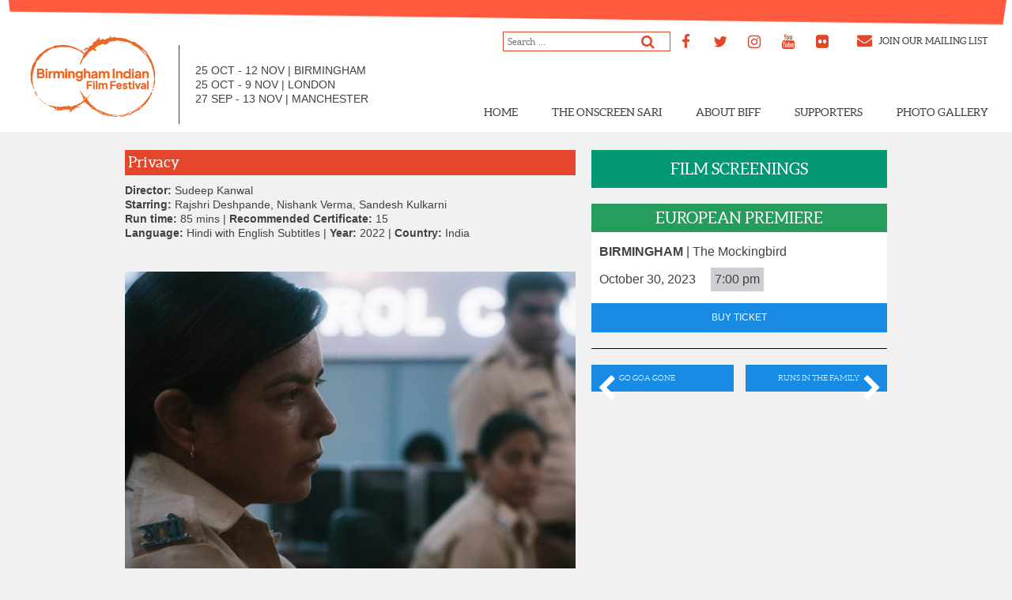

--- FILE ---
content_type: text/html; charset=UTF-8
request_url: https://birminghamindianfilmfestival.co.uk/privacy/
body_size: 43844
content:
<!DOCTYPE html>
<html lang="en-GB" class="no-js">
<head>
	<meta charset="UTF-8">
	<meta name="viewport" content="width=device-width">
	<link rel="profile" href="http://gmpg.org/xfn/11">
	<link rel="pingback" href="https://birminghamindianfilmfestival.co.uk/xmlrpc.php">
	
	<script src="//use.fontawesome.com/bd58d1bd41.js" type="text/javascript"></script>
	
	<link rel="stylesheet" href="https://maxcdn.bootstrapcdn.com/bootstrap/3.3.1/css/bootstrap.min.css">
	<link rel="stylesheet" href="https://unpkg.com/purecss@0.6.2/build/pure-min.css" integrity="sha384-UQiGfs9ICog+LwheBSRCt1o5cbyKIHbwjWscjemyBMT9YCUMZffs6UqUTd0hObXD" crossorigin="anonymous">
	<!--[if lte IE 8]>
	    <link rel="stylesheet" href="https://unpkg.com/purecss@0.6.2/build/grids-responsive-old-ie-min.css">
	<![endif]-->
	<!--[if gt IE 8]><!-->
	    <link rel="stylesheet" href="https://unpkg.com/purecss@0.6.2/build/grids-responsive-min.css">
	<!--<![endif]-->

	<!-- Animate.css library -->
	<link rel="stylesheet" href="https://cdnjs.cloudflare.com/ajax/libs/animate.css/3.5.2/animate.min.css">
	
	<link rel="stylesheet" type="text/css" media="all" href="https://birminghamindianfilmfestival.co.uk/wp-content/themes/londonindianfilmfestival/css/jquery.lightbox-0.5.css">
	
	<script>(function(html){html.className = html.className.replace(/\bno-js\b/,'js')})(document.documentElement);</script>
<meta name='robots' content='index, follow, max-image-preview:large, max-snippet:-1, max-video-preview:-1' />

	<!-- This site is optimized with the Yoast SEO plugin v21.3 - https://yoast.com/wordpress/plugins/seo/ -->
	<title>Privacy - Birmingham Indian Film Festival</title>
	<link rel="canonical" href="https://birminghamindianfilmfestival.co.uk/privacy/" />
	<meta property="og:locale" content="en_GB" />
	<meta property="og:type" content="article" />
	<meta property="og:title" content="Privacy - Birmingham Indian Film Festival" />
	<meta property="og:url" content="https://birminghamindianfilmfestival.co.uk/privacy/" />
	<meta property="og:site_name" content="Birmingham Indian Film Festival" />
	<meta property="article:published_time" content="2023-10-01T20:42:13+00:00" />
	<meta property="article:modified_time" content="2024-05-10T11:43:46+00:00" />
	<meta property="og:image" content="https://birminghamindianfilmfestival.co.uk/wp-content/uploads/2023/05/4.png" />
	<meta property="og:image:width" content="500" />
	<meta property="og:image:height" content="500" />
	<meta property="og:image:type" content="image/png" />
	<meta name="author" content="bhaskar choudhury" />
	<meta name="twitter:card" content="summary_large_image" />
	<meta name="twitter:label1" content="Written by" />
	<meta name="twitter:data1" content="bhaskar choudhury" />
	<script type="application/ld+json" class="yoast-schema-graph">{"@context":"https://schema.org","@graph":[{"@type":"Article","@id":"https://birminghamindianfilmfestival.co.uk/privacy/#article","isPartOf":{"@id":"https://birminghamindianfilmfestival.co.uk/privacy/"},"author":{"name":"bhaskar choudhury","@id":"https://birminghamindianfilmfestival.co.uk/#/schema/person/0647400f4dd75510f9fe9c846d52eca6"},"headline":"Privacy","datePublished":"2023-10-01T20:42:13+00:00","dateModified":"2024-05-10T11:43:46+00:00","mainEntityOfPage":{"@id":"https://birminghamindianfilmfestival.co.uk/privacy/"},"wordCount":1,"commentCount":0,"publisher":{"@id":"https://birminghamindianfilmfestival.co.uk/#organization"},"articleSection":["Film Archive"],"inLanguage":"en-GB","potentialAction":[{"@type":"CommentAction","name":"Comment","target":["https://birminghamindianfilmfestival.co.uk/privacy/#respond"]}]},{"@type":"WebPage","@id":"https://birminghamindianfilmfestival.co.uk/privacy/","url":"https://birminghamindianfilmfestival.co.uk/privacy/","name":"Privacy - Birmingham Indian Film Festival","isPartOf":{"@id":"https://birminghamindianfilmfestival.co.uk/#website"},"datePublished":"2023-10-01T20:42:13+00:00","dateModified":"2024-05-10T11:43:46+00:00","breadcrumb":{"@id":"https://birminghamindianfilmfestival.co.uk/privacy/#breadcrumb"},"inLanguage":"en-GB","potentialAction":[{"@type":"ReadAction","target":["https://birminghamindianfilmfestival.co.uk/privacy/"]}]},{"@type":"BreadcrumbList","@id":"https://birminghamindianfilmfestival.co.uk/privacy/#breadcrumb","itemListElement":[{"@type":"ListItem","position":1,"name":"Home","item":"https://birminghamindianfilmfestival.co.uk/"},{"@type":"ListItem","position":2,"name":"Privacy"}]},{"@type":"WebSite","@id":"https://birminghamindianfilmfestival.co.uk/#website","url":"https://birminghamindianfilmfestival.co.uk/","name":"Birmingham Indian Film Festival","description":"A Summer of South Asian independent cinema","publisher":{"@id":"https://birminghamindianfilmfestival.co.uk/#organization"},"potentialAction":[{"@type":"SearchAction","target":{"@type":"EntryPoint","urlTemplate":"https://birminghamindianfilmfestival.co.uk/?s={search_term_string}"},"query-input":"required name=search_term_string"}],"inLanguage":"en-GB"},{"@type":"Organization","@id":"https://birminghamindianfilmfestival.co.uk/#organization","name":"London Indian Film Festival","url":"https://birminghamindianfilmfestival.co.uk/","logo":{"@type":"ImageObject","inLanguage":"en-GB","@id":"https://birminghamindianfilmfestival.co.uk/#/schema/logo/image/","url":"https://birminghamindianfilmfestival.co.uk/wp-content/uploads/2023/05/4.png","contentUrl":"https://birminghamindianfilmfestival.co.uk/wp-content/uploads/2023/05/4.png","width":500,"height":500,"caption":"London Indian Film Festival"},"image":{"@id":"https://birminghamindianfilmfestival.co.uk/#/schema/logo/image/"}},{"@type":"Person","@id":"https://birminghamindianfilmfestival.co.uk/#/schema/person/0647400f4dd75510f9fe9c846d52eca6","name":"bhaskar choudhury","image":{"@type":"ImageObject","inLanguage":"en-GB","@id":"https://birminghamindianfilmfestival.co.uk/#/schema/person/image/","url":"https://secure.gravatar.com/avatar/7b2b75a1101b50e6e2a3b081eac8f380?s=96&d=mm&r=g","contentUrl":"https://secure.gravatar.com/avatar/7b2b75a1101b50e6e2a3b081eac8f380?s=96&d=mm&r=g","caption":"bhaskar choudhury"},"url":"https://birminghamindianfilmfestival.co.uk/author/bhaskar/"}]}</script>
	<!-- / Yoast SEO plugin. -->


<link rel="alternate" type="application/rss+xml" title="Birmingham Indian Film Festival &raquo; Feed" href="https://birminghamindianfilmfestival.co.uk/feed/" />
<link rel="alternate" type="application/rss+xml" title="Birmingham Indian Film Festival &raquo; Comments Feed" href="https://birminghamindianfilmfestival.co.uk/comments/feed/" />
<link rel="alternate" type="application/rss+xml" title="Birmingham Indian Film Festival &raquo; Privacy Comments Feed" href="https://birminghamindianfilmfestival.co.uk/privacy/feed/" />
		<!-- This site uses the Google Analytics by ExactMetrics plugin v7.20.1 - Using Analytics tracking - https://www.exactmetrics.com/ -->
		<!-- Note: ExactMetrics is not currently configured on this site. The site owner needs to authenticate with Google Analytics in the ExactMetrics settings panel. -->
					<!-- No tracking code set -->
				<!-- / Google Analytics by ExactMetrics -->
		<script type="text/javascript">
window._wpemojiSettings = {"baseUrl":"https:\/\/s.w.org\/images\/core\/emoji\/14.0.0\/72x72\/","ext":".png","svgUrl":"https:\/\/s.w.org\/images\/core\/emoji\/14.0.0\/svg\/","svgExt":".svg","source":{"concatemoji":"https:\/\/birminghamindianfilmfestival.co.uk\/wp-includes\/js\/wp-emoji-release.min.js?ver=6.2.8"}};
/*! This file is auto-generated */
!function(e,a,t){var n,r,o,i=a.createElement("canvas"),p=i.getContext&&i.getContext("2d");function s(e,t){p.clearRect(0,0,i.width,i.height),p.fillText(e,0,0);e=i.toDataURL();return p.clearRect(0,0,i.width,i.height),p.fillText(t,0,0),e===i.toDataURL()}function c(e){var t=a.createElement("script");t.src=e,t.defer=t.type="text/javascript",a.getElementsByTagName("head")[0].appendChild(t)}for(o=Array("flag","emoji"),t.supports={everything:!0,everythingExceptFlag:!0},r=0;r<o.length;r++)t.supports[o[r]]=function(e){if(p&&p.fillText)switch(p.textBaseline="top",p.font="600 32px Arial",e){case"flag":return s("\ud83c\udff3\ufe0f\u200d\u26a7\ufe0f","\ud83c\udff3\ufe0f\u200b\u26a7\ufe0f")?!1:!s("\ud83c\uddfa\ud83c\uddf3","\ud83c\uddfa\u200b\ud83c\uddf3")&&!s("\ud83c\udff4\udb40\udc67\udb40\udc62\udb40\udc65\udb40\udc6e\udb40\udc67\udb40\udc7f","\ud83c\udff4\u200b\udb40\udc67\u200b\udb40\udc62\u200b\udb40\udc65\u200b\udb40\udc6e\u200b\udb40\udc67\u200b\udb40\udc7f");case"emoji":return!s("\ud83e\udef1\ud83c\udffb\u200d\ud83e\udef2\ud83c\udfff","\ud83e\udef1\ud83c\udffb\u200b\ud83e\udef2\ud83c\udfff")}return!1}(o[r]),t.supports.everything=t.supports.everything&&t.supports[o[r]],"flag"!==o[r]&&(t.supports.everythingExceptFlag=t.supports.everythingExceptFlag&&t.supports[o[r]]);t.supports.everythingExceptFlag=t.supports.everythingExceptFlag&&!t.supports.flag,t.DOMReady=!1,t.readyCallback=function(){t.DOMReady=!0},t.supports.everything||(n=function(){t.readyCallback()},a.addEventListener?(a.addEventListener("DOMContentLoaded",n,!1),e.addEventListener("load",n,!1)):(e.attachEvent("onload",n),a.attachEvent("onreadystatechange",function(){"complete"===a.readyState&&t.readyCallback()})),(e=t.source||{}).concatemoji?c(e.concatemoji):e.wpemoji&&e.twemoji&&(c(e.twemoji),c(e.wpemoji)))}(window,document,window._wpemojiSettings);
</script>
<style type="text/css">
img.wp-smiley,
img.emoji {
	display: inline !important;
	border: none !important;
	box-shadow: none !important;
	height: 1em !important;
	width: 1em !important;
	margin: 0 0.07em !important;
	vertical-align: -0.1em !important;
	background: none !important;
	padding: 0 !important;
}
</style>
	<link rel='stylesheet' id='sbi_styles-css' href='https://birminghamindianfilmfestival.co.uk/wp-content/plugins/instagram-feed/css/sbi-styles.min.css?ver=6.2.4' type='text/css' media='all' />
<link rel='stylesheet' id='wp-block-library-css' href='https://birminghamindianfilmfestival.co.uk/wp-includes/css/dist/block-library/style.min.css?ver=6.2.8' type='text/css' media='all' />
<link rel='stylesheet' id='classic-theme-styles-css' href='https://birminghamindianfilmfestival.co.uk/wp-includes/css/classic-themes.min.css?ver=6.2.8' type='text/css' media='all' />
<style id='global-styles-inline-css' type='text/css'>
body{--wp--preset--color--black: #000000;--wp--preset--color--cyan-bluish-gray: #abb8c3;--wp--preset--color--white: #ffffff;--wp--preset--color--pale-pink: #f78da7;--wp--preset--color--vivid-red: #cf2e2e;--wp--preset--color--luminous-vivid-orange: #ff6900;--wp--preset--color--luminous-vivid-amber: #fcb900;--wp--preset--color--light-green-cyan: #7bdcb5;--wp--preset--color--vivid-green-cyan: #00d084;--wp--preset--color--pale-cyan-blue: #8ed1fc;--wp--preset--color--vivid-cyan-blue: #0693e3;--wp--preset--color--vivid-purple: #9b51e0;--wp--preset--gradient--vivid-cyan-blue-to-vivid-purple: linear-gradient(135deg,rgba(6,147,227,1) 0%,rgb(155,81,224) 100%);--wp--preset--gradient--light-green-cyan-to-vivid-green-cyan: linear-gradient(135deg,rgb(122,220,180) 0%,rgb(0,208,130) 100%);--wp--preset--gradient--luminous-vivid-amber-to-luminous-vivid-orange: linear-gradient(135deg,rgba(252,185,0,1) 0%,rgba(255,105,0,1) 100%);--wp--preset--gradient--luminous-vivid-orange-to-vivid-red: linear-gradient(135deg,rgba(255,105,0,1) 0%,rgb(207,46,46) 100%);--wp--preset--gradient--very-light-gray-to-cyan-bluish-gray: linear-gradient(135deg,rgb(238,238,238) 0%,rgb(169,184,195) 100%);--wp--preset--gradient--cool-to-warm-spectrum: linear-gradient(135deg,rgb(74,234,220) 0%,rgb(151,120,209) 20%,rgb(207,42,186) 40%,rgb(238,44,130) 60%,rgb(251,105,98) 80%,rgb(254,248,76) 100%);--wp--preset--gradient--blush-light-purple: linear-gradient(135deg,rgb(255,206,236) 0%,rgb(152,150,240) 100%);--wp--preset--gradient--blush-bordeaux: linear-gradient(135deg,rgb(254,205,165) 0%,rgb(254,45,45) 50%,rgb(107,0,62) 100%);--wp--preset--gradient--luminous-dusk: linear-gradient(135deg,rgb(255,203,112) 0%,rgb(199,81,192) 50%,rgb(65,88,208) 100%);--wp--preset--gradient--pale-ocean: linear-gradient(135deg,rgb(255,245,203) 0%,rgb(182,227,212) 50%,rgb(51,167,181) 100%);--wp--preset--gradient--electric-grass: linear-gradient(135deg,rgb(202,248,128) 0%,rgb(113,206,126) 100%);--wp--preset--gradient--midnight: linear-gradient(135deg,rgb(2,3,129) 0%,rgb(40,116,252) 100%);--wp--preset--duotone--dark-grayscale: url('#wp-duotone-dark-grayscale');--wp--preset--duotone--grayscale: url('#wp-duotone-grayscale');--wp--preset--duotone--purple-yellow: url('#wp-duotone-purple-yellow');--wp--preset--duotone--blue-red: url('#wp-duotone-blue-red');--wp--preset--duotone--midnight: url('#wp-duotone-midnight');--wp--preset--duotone--magenta-yellow: url('#wp-duotone-magenta-yellow');--wp--preset--duotone--purple-green: url('#wp-duotone-purple-green');--wp--preset--duotone--blue-orange: url('#wp-duotone-blue-orange');--wp--preset--font-size--small: 13px;--wp--preset--font-size--medium: 20px;--wp--preset--font-size--large: 36px;--wp--preset--font-size--x-large: 42px;--wp--preset--spacing--20: 0.44rem;--wp--preset--spacing--30: 0.67rem;--wp--preset--spacing--40: 1rem;--wp--preset--spacing--50: 1.5rem;--wp--preset--spacing--60: 2.25rem;--wp--preset--spacing--70: 3.38rem;--wp--preset--spacing--80: 5.06rem;--wp--preset--shadow--natural: 6px 6px 9px rgba(0, 0, 0, 0.2);--wp--preset--shadow--deep: 12px 12px 50px rgba(0, 0, 0, 0.4);--wp--preset--shadow--sharp: 6px 6px 0px rgba(0, 0, 0, 0.2);--wp--preset--shadow--outlined: 6px 6px 0px -3px rgba(255, 255, 255, 1), 6px 6px rgba(0, 0, 0, 1);--wp--preset--shadow--crisp: 6px 6px 0px rgba(0, 0, 0, 1);}:where(.is-layout-flex){gap: 0.5em;}body .is-layout-flow > .alignleft{float: left;margin-inline-start: 0;margin-inline-end: 2em;}body .is-layout-flow > .alignright{float: right;margin-inline-start: 2em;margin-inline-end: 0;}body .is-layout-flow > .aligncenter{margin-left: auto !important;margin-right: auto !important;}body .is-layout-constrained > .alignleft{float: left;margin-inline-start: 0;margin-inline-end: 2em;}body .is-layout-constrained > .alignright{float: right;margin-inline-start: 2em;margin-inline-end: 0;}body .is-layout-constrained > .aligncenter{margin-left: auto !important;margin-right: auto !important;}body .is-layout-constrained > :where(:not(.alignleft):not(.alignright):not(.alignfull)){max-width: var(--wp--style--global--content-size);margin-left: auto !important;margin-right: auto !important;}body .is-layout-constrained > .alignwide{max-width: var(--wp--style--global--wide-size);}body .is-layout-flex{display: flex;}body .is-layout-flex{flex-wrap: wrap;align-items: center;}body .is-layout-flex > *{margin: 0;}:where(.wp-block-columns.is-layout-flex){gap: 2em;}.has-black-color{color: var(--wp--preset--color--black) !important;}.has-cyan-bluish-gray-color{color: var(--wp--preset--color--cyan-bluish-gray) !important;}.has-white-color{color: var(--wp--preset--color--white) !important;}.has-pale-pink-color{color: var(--wp--preset--color--pale-pink) !important;}.has-vivid-red-color{color: var(--wp--preset--color--vivid-red) !important;}.has-luminous-vivid-orange-color{color: var(--wp--preset--color--luminous-vivid-orange) !important;}.has-luminous-vivid-amber-color{color: var(--wp--preset--color--luminous-vivid-amber) !important;}.has-light-green-cyan-color{color: var(--wp--preset--color--light-green-cyan) !important;}.has-vivid-green-cyan-color{color: var(--wp--preset--color--vivid-green-cyan) !important;}.has-pale-cyan-blue-color{color: var(--wp--preset--color--pale-cyan-blue) !important;}.has-vivid-cyan-blue-color{color: var(--wp--preset--color--vivid-cyan-blue) !important;}.has-vivid-purple-color{color: var(--wp--preset--color--vivid-purple) !important;}.has-black-background-color{background-color: var(--wp--preset--color--black) !important;}.has-cyan-bluish-gray-background-color{background-color: var(--wp--preset--color--cyan-bluish-gray) !important;}.has-white-background-color{background-color: var(--wp--preset--color--white) !important;}.has-pale-pink-background-color{background-color: var(--wp--preset--color--pale-pink) !important;}.has-vivid-red-background-color{background-color: var(--wp--preset--color--vivid-red) !important;}.has-luminous-vivid-orange-background-color{background-color: var(--wp--preset--color--luminous-vivid-orange) !important;}.has-luminous-vivid-amber-background-color{background-color: var(--wp--preset--color--luminous-vivid-amber) !important;}.has-light-green-cyan-background-color{background-color: var(--wp--preset--color--light-green-cyan) !important;}.has-vivid-green-cyan-background-color{background-color: var(--wp--preset--color--vivid-green-cyan) !important;}.has-pale-cyan-blue-background-color{background-color: var(--wp--preset--color--pale-cyan-blue) !important;}.has-vivid-cyan-blue-background-color{background-color: var(--wp--preset--color--vivid-cyan-blue) !important;}.has-vivid-purple-background-color{background-color: var(--wp--preset--color--vivid-purple) !important;}.has-black-border-color{border-color: var(--wp--preset--color--black) !important;}.has-cyan-bluish-gray-border-color{border-color: var(--wp--preset--color--cyan-bluish-gray) !important;}.has-white-border-color{border-color: var(--wp--preset--color--white) !important;}.has-pale-pink-border-color{border-color: var(--wp--preset--color--pale-pink) !important;}.has-vivid-red-border-color{border-color: var(--wp--preset--color--vivid-red) !important;}.has-luminous-vivid-orange-border-color{border-color: var(--wp--preset--color--luminous-vivid-orange) !important;}.has-luminous-vivid-amber-border-color{border-color: var(--wp--preset--color--luminous-vivid-amber) !important;}.has-light-green-cyan-border-color{border-color: var(--wp--preset--color--light-green-cyan) !important;}.has-vivid-green-cyan-border-color{border-color: var(--wp--preset--color--vivid-green-cyan) !important;}.has-pale-cyan-blue-border-color{border-color: var(--wp--preset--color--pale-cyan-blue) !important;}.has-vivid-cyan-blue-border-color{border-color: var(--wp--preset--color--vivid-cyan-blue) !important;}.has-vivid-purple-border-color{border-color: var(--wp--preset--color--vivid-purple) !important;}.has-vivid-cyan-blue-to-vivid-purple-gradient-background{background: var(--wp--preset--gradient--vivid-cyan-blue-to-vivid-purple) !important;}.has-light-green-cyan-to-vivid-green-cyan-gradient-background{background: var(--wp--preset--gradient--light-green-cyan-to-vivid-green-cyan) !important;}.has-luminous-vivid-amber-to-luminous-vivid-orange-gradient-background{background: var(--wp--preset--gradient--luminous-vivid-amber-to-luminous-vivid-orange) !important;}.has-luminous-vivid-orange-to-vivid-red-gradient-background{background: var(--wp--preset--gradient--luminous-vivid-orange-to-vivid-red) !important;}.has-very-light-gray-to-cyan-bluish-gray-gradient-background{background: var(--wp--preset--gradient--very-light-gray-to-cyan-bluish-gray) !important;}.has-cool-to-warm-spectrum-gradient-background{background: var(--wp--preset--gradient--cool-to-warm-spectrum) !important;}.has-blush-light-purple-gradient-background{background: var(--wp--preset--gradient--blush-light-purple) !important;}.has-blush-bordeaux-gradient-background{background: var(--wp--preset--gradient--blush-bordeaux) !important;}.has-luminous-dusk-gradient-background{background: var(--wp--preset--gradient--luminous-dusk) !important;}.has-pale-ocean-gradient-background{background: var(--wp--preset--gradient--pale-ocean) !important;}.has-electric-grass-gradient-background{background: var(--wp--preset--gradient--electric-grass) !important;}.has-midnight-gradient-background{background: var(--wp--preset--gradient--midnight) !important;}.has-small-font-size{font-size: var(--wp--preset--font-size--small) !important;}.has-medium-font-size{font-size: var(--wp--preset--font-size--medium) !important;}.has-large-font-size{font-size: var(--wp--preset--font-size--large) !important;}.has-x-large-font-size{font-size: var(--wp--preset--font-size--x-large) !important;}
.wp-block-navigation a:where(:not(.wp-element-button)){color: inherit;}
:where(.wp-block-columns.is-layout-flex){gap: 2em;}
.wp-block-pullquote{font-size: 1.5em;line-height: 1.6;}
</style>
<link rel='stylesheet' id='twentyfifteen-style-css' href='https://birminghamindianfilmfestival.co.uk/wp-content/themes/londonindianfilmfestival/style.css?ver=6.2.8' type='text/css' media='all' />
<!--[if lt IE 9]>
<link rel='stylesheet' id='twentyfifteen-ie-css' href='https://birminghamindianfilmfestival.co.uk/wp-content/themes/londonindianfilmfestival/css/ie.css?ver=20141010' type='text/css' media='all' />
<![endif]-->
<!--[if lt IE 8]>
<link rel='stylesheet' id='twentyfifteen-ie7-css' href='https://birminghamindianfilmfestival.co.uk/wp-content/themes/londonindianfilmfestival/css/ie7.css?ver=20141010' type='text/css' media='all' />
<![endif]-->
<link rel='stylesheet' id='photonic-slider-css' href='https://birminghamindianfilmfestival.co.uk/wp-content/plugins/photonic/include/ext/splide/splide.min.css?ver=20230514-130538' type='text/css' media='all' />
<link rel='stylesheet' id='photonic-lightbox-css' href='https://birminghamindianfilmfestival.co.uk/wp-content/plugins/photonic/include/ext/baguettebox/baguettebox.min.css?ver=20230514-130538' type='text/css' media='all' />
<link rel='stylesheet' id='photonic-css' href='https://birminghamindianfilmfestival.co.uk/wp-content/plugins/photonic/include/css/front-end/core/photonic.min.css?ver=20230514-130538' type='text/css' media='all' />
<style id='photonic-inline-css' type='text/css'>
/* Dynamically generated CSS */
.photonic-panel { background:  rgb(17,17,17)  !important;

	border-top: none;
	border-right: none;
	border-bottom: none;
	border-left: none;
 }
.photonic-flickr-stream .photonic-pad-photosets { margin: 10px; }
.photonic-flickr-stream .photonic-pad-galleries { margin: 10px; }
.photonic-flickr-stream .photonic-pad-photos { padding: 5px 10px; }
.photonic-google-stream .photonic-pad-photos { padding: 5px 10px; }
.photonic-zenfolio-stream .photonic-pad-photos { padding: 5px 10px; }
.photonic-zenfolio-stream .photonic-pad-photosets { margin: 5px 10px; }
.photonic-smug-stream .photonic-pad-albums { margin: 10px; }
.photonic-smug-stream .photonic-pad-photos { padding: 5px 10px; }
.photonic-random-layout .photonic-thumb { padding: 2px}
.photonic-masonry-layout .photonic-thumb { padding: 2px}
.photonic-mosaic-layout .photonic-thumb { padding: 2px}

</style>
<script type='text/javascript' src='https://birminghamindianfilmfestival.co.uk/wp-includes/js/jquery/jquery.min.js?ver=3.6.4' id='jquery-core-js'></script>
<script type='text/javascript' src='https://birminghamindianfilmfestival.co.uk/wp-includes/js/jquery/jquery-migrate.min.js?ver=3.4.0' id='jquery-migrate-js'></script>
<link rel="https://api.w.org/" href="https://birminghamindianfilmfestival.co.uk/wp-json/" /><link rel="alternate" type="application/json" href="https://birminghamindianfilmfestival.co.uk/wp-json/wp/v2/posts/6134" /><link rel="EditURI" type="application/rsd+xml" title="RSD" href="https://birminghamindianfilmfestival.co.uk/xmlrpc.php?rsd" />
<link rel="wlwmanifest" type="application/wlwmanifest+xml" href="https://birminghamindianfilmfestival.co.uk/wp-includes/wlwmanifest.xml" />
<meta name="generator" content="WordPress 6.2.8" />
<link rel='shortlink' href='https://birminghamindianfilmfestival.co.uk/?p=6134' />
<link rel="alternate" type="application/json+oembed" href="https://birminghamindianfilmfestival.co.uk/wp-json/oembed/1.0/embed?url=https%3A%2F%2Fbirminghamindianfilmfestival.co.uk%2Fprivacy%2F" />
<link rel="alternate" type="text/xml+oembed" href="https://birminghamindianfilmfestival.co.uk/wp-json/oembed/1.0/embed?url=https%3A%2F%2Fbirminghamindianfilmfestival.co.uk%2Fprivacy%2F&#038;format=xml" />
<script type="text/javascript">
(function(url){
	if(/(?:Chrome\/26\.0\.1410\.63 Safari\/537\.31|WordfenceTestMonBot)/.test(navigator.userAgent)){ return; }
	var addEvent = function(evt, handler) {
		if (window.addEventListener) {
			document.addEventListener(evt, handler, false);
		} else if (window.attachEvent) {
			document.attachEvent('on' + evt, handler);
		}
	};
	var removeEvent = function(evt, handler) {
		if (window.removeEventListener) {
			document.removeEventListener(evt, handler, false);
		} else if (window.detachEvent) {
			document.detachEvent('on' + evt, handler);
		}
	};
	var evts = 'contextmenu dblclick drag dragend dragenter dragleave dragover dragstart drop keydown keypress keyup mousedown mousemove mouseout mouseover mouseup mousewheel scroll'.split(' ');
	var logHuman = function() {
		if (window.wfLogHumanRan) { return; }
		window.wfLogHumanRan = true;
		var wfscr = document.createElement('script');
		wfscr.type = 'text/javascript';
		wfscr.async = true;
		wfscr.src = url + '&r=' + Math.random();
		(document.getElementsByTagName('head')[0]||document.getElementsByTagName('body')[0]).appendChild(wfscr);
		for (var i = 0; i < evts.length; i++) {
			removeEvent(evts[i], logHuman);
		}
	};
	for (var i = 0; i < evts.length; i++) {
		addEvent(evts[i], logHuman);
	}
})('//birminghamindianfilmfestival.co.uk/?wordfence_lh=1&hid=21792354C81C8349FDFBC3B2034D256A');
</script><style type="text/css">.recentcomments a{display:inline !important;padding:0 !important;margin:0 !important;}</style><link rel="icon" href="https://birminghamindianfilmfestival.co.uk/wp-content/uploads/2024/05/cropped-2-1-1-32x32.png" sizes="32x32" />
<link rel="icon" href="https://birminghamindianfilmfestival.co.uk/wp-content/uploads/2024/05/cropped-2-1-1-192x192.png" sizes="192x192" />
<link rel="apple-touch-icon" href="https://birminghamindianfilmfestival.co.uk/wp-content/uploads/2024/05/cropped-2-1-1-180x180.png" />
<meta name="msapplication-TileImage" content="https://birminghamindianfilmfestival.co.uk/wp-content/uploads/2024/05/cropped-2-1-1-270x270.png" />
	
<!-- Facebook Pixel Code -->
<script>
  !function(f,b,e,v,n,t,s)
  {if(f.fbq)return;n=f.fbq=function(){n.callMethod?
  n.callMethod.apply(n,arguments):n.queue.push(arguments)};
  if(!f._fbq)f._fbq=n;n.push=n;n.loaded=!0;n.version='2.0';
  n.queue=[];t=b.createElement(e);t.async=!0;
  t.src=v;s=b.getElementsByTagName(e)[0];
  s.parentNode.insertBefore(t,s)}(window, document,'script',
  'https://connect.facebook.net/en_US/fbevents.js');
  fbq('init', '1419617601557895');
  fbq('track', 'PageView');
</script>
<noscript><img height="1" width="1" style="display:none"
  src="https://www.facebook.com/tr?id=1419617601557895&ev=PageView&noscript=1"
/></noscript>
<!-- End Facebook Pixel Code -->
 
</head>

<body class="post-template-default single single-post postid-6134 single-format-standard wp-custom-logo">
<div id="page" class="hfeed site">

		<header id="masthead" class="site-header" role="banner">
			<div class="blockContent">
					<div class="block">
						<img src="https://birminghamindianfilmfestival.co.uk/wp-content/themes/londonindianfilmfestival/images/block1.png" />
					</div>
					<div class="block">
						<img src="https://birminghamindianfilmfestival.co.uk/wp-content/themes/londonindianfilmfestival/images/block2.png" />
					</div>
					<div class="block">
						<img src="https://birminghamindianfilmfestival.co.uk/wp-content/themes/londonindianfilmfestival/images/block3.png" />
					</div>
					<div class="block">
						<img src="https://birminghamindianfilmfestival.co.uk/wp-content/themes/londonindianfilmfestival/images/block4.png" />
					</div>
			</div>
			<div class="site-branding">
									<a href="https://birminghamindianfilmfestival.co.uk" title="https://birminghamindianfilmfestival.co.uk/join-mailing-list/">
						<img src="https://birminghamindianfilmfestival.co.uk/wp-content/uploads/2024/05/biff-colour-e1715872658682.png" alt="London Indian Film Festival" />
					</a>
							</div><!-- .site-branding -->
			
			<div class="locations">
				
				        <p>25 OCT - 12 NOV  | BIRMINGHAM</p>

				
				        <p>25 OCT - 9 NOV | LONDON</p>

				
				        <p>27 SEP - 13 NOV | MANCHESTER</p>

							</div><!-- .locations -->
			
			<div class="mailing-list">
				<!-- Widget Shortcode --><div id="search-2" class="widget widget_search widget-shortcode area-sidebar-1 "><form role="search" method="get" class="search-form" action="https://birminghamindianfilmfestival.co.uk/">
				<label>
					<span class="screen-reader-text">Search for:</span>
					<input type="search" class="search-field" placeholder="Search &hellip;" value="" name="s" />
				</label>
				<input type="submit" class="search-submit screen-reader-text" value="Search" />
			</form></div><!-- /Widget Shortcode -->				<!-- Widget Shortcode --><div id="lsi_widget-3" class="widget widget_lsi_widget widget-shortcode area-arbitrary "><h2 class="widgettitle">Header</h2><ul class="lsi-social-icons icon-set-lsi_widget-3" style="text-align: left"><li class="lsi-social-facebook"><a class="" rel="nofollow noopener noreferrer" title="Facebook" aria-label="Facebook" href="https://www.facebook.com/LoveIndianFilmFestUK" target="_blank"><i class="lsicon lsicon-facebook"></i></a></li><li class="lsi-social-twitter"><a class="" rel="nofollow noopener noreferrer" title="Twitter" aria-label="Twitter" href="https://twitter.com/weLoveBIFF" target="_blank"><i class="lsicon lsicon-twitter"></i></a></li><li class="lsi-social-instagram"><a class="" rel="nofollow noopener noreferrer" title="Instagram" aria-label="Instagram" href="https://instagram.com/weLoveBIFF" target="_blank"><i class="lsicon lsicon-instagram"></i></a></li><li class="lsi-social-youtube"><a class="" rel="nofollow noopener noreferrer" title="YouTube" aria-label="YouTube" href="https://www.youtube.com/channel/UCaDF7SfTKuLlCNMGHxnDbkg" target="_blank"><i class="lsicon lsicon-youtube"></i></a></li><li class="lsi-social-flickr"><a class="" rel="nofollow noopener noreferrer" title="Flickr" aria-label="Flickr" href="https://www.flickr.com/photos/127847547@N05/albums/with/72157668486482113" target="_blank"><i class="lsicon lsicon-flickr"></i></a></li></ul></div><!-- /Widget Shortcode -->									<div class="mailing-list-link">
						<a href="https://birminghamindianfilmfestival.co.uk/join-mailing-list/" title="https://birminghamindianfilmfestival.co.uk/join-mailing-list/">
							<i class="fa fa-envelope col-orange"></i> Join our mailing list
						</a>
					</div>
							</div><!-- .mailing-list -->
			
			<div class="site-navigation">
				<div class="submenu-back"> Back</div>
				<div class="menu-navigation-pm-container"><ul id="menu-navigation-pm" class="menu"><li id="menu-item-4361" class="menu-item menu-item-type-post_type menu-item-object-page menu-item-home menu-item-4361"><a href="https://birminghamindianfilmfestival.co.uk/">Home</a></li>
<li id="menu-item-5811" class="menu-item menu-item-type-custom menu-item-object-custom menu-item-has-children menu-item-5811"><a href="#">The Onscreen Sari</a>
<ul class="sub-menu">
	<li id="menu-item-6821" class="menu-item menu-item-type-post_type menu-item-object-page menu-item-6821"><a href="https://birminghamindianfilmfestival.co.uk/biff-2025-festival-programme/">Programme</a></li>
	<li id="menu-item-6819" class="menu-item menu-item-type-post_type menu-item-object-page menu-item-6819"><a href="https://birminghamindianfilmfestival.co.uk/festival-calendar-2025/">Festival Calendar 2025</a></li>
</ul>
</li>
<li id="menu-item-4363" class="menu-item menu-item-type-custom menu-item-object-custom menu-item-has-children menu-item-4363"><a href="#">About BIFF</a>
<ul class="sub-menu">
	<li id="menu-item-4365" class="menu-item menu-item-type-post_type menu-item-object-page menu-item-4365"><a href="https://birminghamindianfilmfestival.co.uk/about-biff/festival-team/">Festival Team</a></li>
	<li id="menu-item-4364" class="menu-item menu-item-type-post_type menu-item-object-page menu-item-4364"><a href="https://birminghamindianfilmfestival.co.uk/about-biff/get-involved/">Get Involved</a></li>
</ul>
</li>
<li id="menu-item-4369" class="menu-item menu-item-type-custom menu-item-object-custom menu-item-has-children menu-item-4369"><a href="#">Supporters</a>
<ul class="sub-menu">
	<li id="menu-item-4367" class="menu-item menu-item-type-post_type menu-item-object-page menu-item-4367"><a href="https://birminghamindianfilmfestival.co.uk/sponsors-and-supporters/sponsors/">Sponsors</a></li>
	<li id="menu-item-4368" class="menu-item menu-item-type-post_type menu-item-object-page menu-item-4368"><a href="https://birminghamindianfilmfestival.co.uk/sponsors-and-supporters/sponsor-us/">Sponsor Us</a></li>
</ul>
</li>
<li id="menu-item-4373" class="menu-item menu-item-type-custom menu-item-object-custom menu-item-4373"><a href="https://www.flickr.com/photos/liff-archive/albums">Photo Gallery</a></li>
</ul></div>			</div>
			
			<div class="mobilenav-open">
				<i class="fa fa-bars"></i>
			</div>
			
		</header><!-- .site-header -->

	<div id="content" class="site-content">
		
		

	<div class="content-inner">
		
		<div class="film-post">
			<div class="pure-g">
				<div class="pure-u-1 pure-u-sm-3-5">
					<div class="padding-10">
				
													<h2>Privacy</h2>
										
													<p><strong>Director:</strong> Sudeep Kanwal</br>
						
							<strong>Starring:</strong> Rajshri Deshpande, Nishank Verma, Sandesh Kulkarni</br>
																			<strong>Run time:</strong> 85 mins | <strong>Recommended Certificate:</strong> 15</br>
												
													<strong>Language:</strong> Hindi with English Subtitles | <strong>Year:</strong> 2022 | <strong>Country:</strong> India</p>
												
													<img src="https://birminghamindianfilmfestival.co.uk/wp-content/uploads/2023/10/PRIVACY_8-scaled-e1696282215441.jpg" alt="" />
										
													<p><h2 style="background: #449775;">Strand: EXTRA-ORDINARY LIVES</h2>
<div style="height: 10px;"></div>
<p>Sudeep Kanwal’s debut feature is a fascinating neo-noir social thriller that asks the question, how much access to someone&#8217;s private life is okay? Roopali (Rajshri Deshpande from Netflix’s Trial by Fire), is an ambitious police officer confined to monitoring CCTV footage of the bustling streets of Mumbai. After a burglary takes place on her watch, Roopali becomes troubled and ignores protocol to investigate the incident. As she delves deeper into the investigation, her obsession with the CCTV surveillance grows, leading Roopali down a dark path from which she may not be able to return.</p>
<div style="height: 10px;"></div>
</p>
												
						<div class="director">
							<h1>Director</h1>
						
							<div class="pure-g">
								<div class="pure-u-1-5">
																			<img src="https://birminghamindianfilmfestival.co.uk/wp-content/uploads/2023/10/SudeepKanwal-portrait-e1696274613350.jpg" alt="" />
																	</div>
								<div class="pure-u-4-5">
									<div class="padding-10-left">
																					<p><strong>Sudeep Kanwal</strong></p>
																
																					<p><div style="height: 10px;"></div>
<p>Sudeep Kanwal is a NY-based filmmaker who was born and, for most part, raised in India. He graduated from City College of New York with an MFA in film, specializing in writing & directing fiction. His short film, Silent Wave played at 23 film festivals across the United States. It won numerous awards and nominations. His next short, 'Dhund' premiered at the 2018 Mumbai Film festival as a winner of the Perfect 10 category. His first feature, 'Privacy', is co-produced by Mumbai-based art house studio, Fundamental Pictures.</p>
<div style="height: 10px;"></div>
</p>
																			</div>
								</div>
							</div>
						</div>
				
					</div>
				</div>
				<div class="pure-u-1 pure-u-sm-2-5">
					<div class="padding-10">
				
													<h1>Film Screenings</h1>
						    
							<div class="screening">
																	<h1 class="premier">European Premiere</h1>
																<p><strong>Birmingham</strong> | The Mockingbird<br />
								October 30, 2023 <span>7:00 pm</span>
								
								</p>
								
																	<a href="https://ticketing.eu.veezi.com/purchase/8419?siteToken=etrhh0m2xpra010jp0khfs56mw" target="_blank">Buy Ticket</a>
														
							</div>

												<noscript>
						<div class="trailer">
							<a href="" target="_blank">Watch Trailer</a>
						</div> 
						</noscript>
						<div class="clearfix">
						
						<nav class="navigation post-navigation clearfix">
							<div class="nav-previous">
								<a href="https://birminghamindianfilmfestival.co.uk/go-goa-gone/" rel="next"><span class="meta-nav" aria-hidden="true"><i class="fa fa-chevron-left"></i></span><span class="screen-reader-text">Previous Film<br /></span><span class="post-title">Go Goa Gone</span></a> 
							</div>
							<div class="nav-next">
								<a href="https://birminghamindianfilmfestival.co.uk/runs-in-the-family/" rel="prev"><span class="meta-nav" aria-hidden="true"><i class="fa fa-chevron-right"></i></span><span class="screen-reader-text">Next Film<br /></span><span class="post-title">Runs In The Family</span></a> 
							</div>
						</nav>
						
						</div>
						
						
												
						</div>
						
						
					
					</div>
				</div>
			</div>
	
		
										
					<div class="sponsors2">

					<hr />

					<div class="padding-10">
						<h1>Sponsors</h1>
						<div class="container-carousel">
						   	<section class="customer-logos slider pure-g">
				
		 						
		     						<div class="pure-u-1-2 pure-u-sm-1-2 pure-u-md-6-24 advert">
							    		<a href="http://www.bfi.org.uk/" target="_blank">  
											<img class="sponsors-img" src="https://birminghamindianfilmfestival.co.uk/wp-content/uploads/2024/06/6.png" alt="" />
										</a>
									</div>

		   						
		     						<div class="pure-u-1-2 pure-u-sm-1-2 pure-u-md-6-24 advert">
							    		<a href="http://www.bagrifoundation.org/" target="_blank">  
											<img class="sponsors-img" src="https://birminghamindianfilmfestival.co.uk/wp-content/uploads/2024/06/5.png" alt="" />
										</a>
									</div>

		   						
		     						<div class="pure-u-1-2 pure-u-sm-1-2 pure-u-md-6-24 advert">
							    		<a href="http://www.squareelephant.co.uk/" target="_blank">  
											<img class="sponsors-img" src="https://birminghamindianfilmfestival.co.uk/wp-content/uploads/2024/06/4-2.png" alt="" />
										</a>
									</div>

		   						
		     						<div class="pure-u-1-2 pure-u-sm-1-2 pure-u-md-6-24 advert">
							    		<a href="https://www.bcu.ac.uk/" target="_blank">  
											<img class="sponsors-img" src="https://birminghamindianfilmfestival.co.uk/wp-content/uploads/2018/05/500x400_BCU.jpg" alt="" />
										</a>
									</div>

		   								
							</section>
						</div>
					</div>
				
		
		
	</div><!-- .content-inner -->


	</div><!-- .site-content -->

	<footer id="colophon" class="site-footer" role="contentinfo">
		<div class="pure-g">
			<div class="pure-u-1 pure-u-md-14-24">
				<div class="menu-footer-navigation-container"><ul id="menu-footer-navigation" class="menu"><li id="menu-item-39" class="menu-item menu-item-type-post_type menu-item-object-page menu-item-39"><a href="https://birminghamindianfilmfestival.co.uk/footer/privacy-policy/">Privacy Policy</a></li>
<li id="menu-item-38" class="menu-item menu-item-type-post_type menu-item-object-page menu-item-38"><a href="https://birminghamindianfilmfestival.co.uk/footer/accessibility-policy/">Accessibility Policy</a></li>
<li id="menu-item-37" class="menu-item menu-item-type-post_type menu-item-object-page menu-item-37"><a href="https://birminghamindianfilmfestival.co.uk/footer/disclosure-info/">Disclosure Info</a></li>
<li id="menu-item-36" class="menu-item menu-item-type-post_type menu-item-object-page menu-item-36"><a href="https://birminghamindianfilmfestival.co.uk/footer/legal-copyright/">Legal &#038; Copyright</a></li>
<li id="menu-item-35" class="menu-item menu-item-type-post_type menu-item-object-page menu-item-35"><a href="https://birminghamindianfilmfestival.co.uk/footer/site-map/">Site Map</a></li>
</ul></div>			</div>
							<div class="pure-u-1 pure-u-md-10-24">
					<div class="site-info">
						© London Indian Film Festival Ltd 2020. All rights reserved					</div><!-- .site-info -->
				</div>
					</div>
		<!-- Widget Shortcode --><div id="lsi_widget-2" class="widget widget_lsi_widget widget-shortcode area-arbitrary "><h2 class="widgettitle">Footer</h2><ul class="lsi-social-icons icon-set-lsi_widget-2" style="text-align: center"><li class="lsi-social-facebook"><a class="" rel="nofollow noopener noreferrer" title="Facebook" aria-label="Facebook" href="https://www.facebook.com/LoveIndianFilmFestUK" target="_blank"><i class="lsicon lsicon-facebook"></i></a></li><li class="lsi-social-twitter"><a class="" rel="nofollow noopener noreferrer" title="Twitter" aria-label="Twitter" href="https://twitter.com/weLoveBIFF" target="_blank"><i class="lsicon lsicon-twitter"></i></a></li><li class="lsi-social-instagram"><a class="" rel="nofollow noopener noreferrer" title="Instagram" aria-label="Instagram" href="https://instagram.com/weLoveBIFF" target="_blank"><i class="lsicon lsicon-instagram"></i></a></li><li class="lsi-social-youtube"><a class="" rel="nofollow noopener noreferrer" title="YouTube" aria-label="YouTube" href="https://www.youtube.com/channel/UCaDF7SfTKuLlCNMGHxnDbkg" target="_blank"><i class="lsicon lsicon-youtube"></i></a></li><li class="lsi-social-flickr"><a class="" rel="nofollow noopener noreferrer" title="Flickr" aria-label="Flickr" href="https://www.flickr.com/photos/127847547@N05/albums/with/72157668486482113" target="_blank"><i class="lsicon lsicon-flickr"></i></a></li></ul></div><!-- /Widget Shortcode -->	
	<!-- .site-footer -->

</div><!-- .site -->

<!-- Instagram Feed JS -->
<script type="text/javascript">
var sbiajaxurl = "https://birminghamindianfilmfestival.co.uk/wp-admin/admin-ajax.php";
</script>
<link rel='stylesheet' id='lsi-style-css' href='https://birminghamindianfilmfestival.co.uk/wp-content/plugins/lightweight-social-icons/css/style-min.css?ver=1.1' type='text/css' media='all' />
<style id='lsi-style-inline-css' type='text/css'>
.icon-set-lsi_widget-3 a,
			.icon-set-lsi_widget-3 a:visited,
			.icon-set-lsi_widget-3 a:focus {
				border-radius: 16px;
				background: #ffffff !important;
				color: #e2472b !important;
				font-size: 16px !important;
			}

			.icon-set-lsi_widget-3 a:hover {
				background: #ffffff !important;
				color: #e2472b !important;
			}
.icon-set-lsi_widget-2 a,
			.icon-set-lsi_widget-2 a:visited,
			.icon-set-lsi_widget-2 a:focus {
				border-radius: 30px;
				background: #414042 !important;
				color: #e2472b !important;
				font-size: 30px !important;
			}

			.icon-set-lsi_widget-2 a:hover {
				background: #414042 !important;
				color: #FFFFFF !important;
			}
</style>
<script type='text/javascript' src='https://birminghamindianfilmfestival.co.uk/wp-content/themes/londonindianfilmfestival/js/skip-link-focus-fix.js?ver=20141010' id='twentyfifteen-skip-link-focus-fix-js'></script>
<script type='text/javascript' src='https://birminghamindianfilmfestival.co.uk/wp-includes/js/comment-reply.min.js?ver=6.2.8' id='comment-reply-js'></script>

<script src="https://ajax.googleapis.com/ajax/libs/jquery/1.11.1/jquery.min.js"></script>
<script src="https://maxcdn.bootstrapcdn.com/bootstrap/3.3.1/js/bootstrap.min.js"></script>
<script type="text/javascript" src="https://birminghamindianfilmfestival.co.uk/wp-content/themes/londonindianfilmfestival/js/jquery.lightbox-0.5.min.js"></script>
<script src="https://cdnjs.cloudflare.com/ajax/libs/slick-carousel/1.6.0/slick.js"></script>
<script src="https://birminghamindianfilmfestival.co.uk/wp-content/themes/londonindianfilmfestival/js/functions.js"></script>
</body>
</html>


--- FILE ---
content_type: text/css
request_url: https://birminghamindianfilmfestival.co.uk/wp-content/themes/londonindianfilmfestival/style.css?ver=6.2.8
body_size: 34083
content:
/*
Theme Name: London Indian Film Festival
Theme URI: http://alexdelmont.com
Author: Alex Delmont Limited
Author URI: https://wordpress.org/
Description: Our 2015 default theme is clean, blog-focused, and designed for clarity. Twenty Fifteen's simple, straightforward typography is readable on a wide variety of screen sizes, and suitable for multiple languages. We designed it using a mobile-first approach, meaning your content takes center-stage, regardless of whether your visitors arrive by smartphone, tablet, laptop, or desktop computer.
Version: 1.0
License: GNU General Public License v2 or later
License URI: http://www.gnu.org/licenses/gpl-2.0.html
Tags: blog, two-columns, left-sidebar, accessibility-ready, custom-background, custom-colors, custom-header, custom-logo, custom-menu, editor-style, featured-images, microformats, post-formats, rtl-language-support, sticky-post, threaded-comments, translation-ready
Text Domain: twentyfifteen

This theme, like WordPress, is licensed under the GPL.
Use it to make something cool, have fun, and share what you've learned with others.
*/


@font-face {
    font-family: 'aleobold';
    src: url('fonts/aleo-bold-webfont.woff2') format('woff2'),
         url('fonts/aleo-bold-webfont.woff') format('woff'); 
    font-weight: normal;
    font-style: normal;
	letter-spacing: 1px;
}

@font-face {
    font-family: 'aleolight';
    src: url('fonts/aleo-light-webfont.woff2') format('woff2'),
         url('fonts/aleo-light-webfont.woff') format('woff');
    font-weight: normal;
    font-style: normal;

}

@font-face {
    font-family: 'aleoregular';
    src: url('fonts/aleo-regular-webfont.woff2') format('woff2'),
         url('fonts/aleo-regular-webfont.woff') format('woff');
    font-weight: normal;
    font-style: normal;

}


/**
 * 1.0 - Reset
 *
 * Resetting and rebuilding styles have been helped along thanks to the fine
 * work of Eric Meyer, Nicolas Gallagher, Jonathan Neal, and Blueprint.
 */

html, body, div, span, applet, object, iframe, h1, h2, h3, h4, h5, h6, p, blockquote, pre, a, abbr, acronym, address, big, cite, code, del, dfn, em, font, ins, kbd, q, s, samp, small, strike, strong, sub, sup, tt, var, dl, dt, dd, ol, ul, li, fieldset, form, label, legend, table, caption, tbody, tfoot, thead, tr, th, td {
	border: 0;
	font-family: inherit;
	font-size: 100%;
	font-style: inherit;
	font-weight: inherit;
	margin: 0;
	outline: 0;
	padding: 0;
	vertical-align: baseline;
}

html {
	-webkit-box-sizing: border-box;
	-moz-box-sizing: border-box;
	box-sizing: border-box;
	font-size: 62.5%;
	overflow-y: scroll;
	-webkit-text-size-adjust: 100%;
	-ms-text-size-adjust: 100%;
}

*,
*:before,
*:after {
	-webkit-box-sizing: inherit;
	-moz-box-sizing: inherit;
	box-sizing: inherit;
}

body {
	background: #f1f1f1;
	color: #414042;
}

article,
aside,
details,
figcaption,
figure,
footer,
header,
main,
nav,
section {
	display: block;
}

ol,
ul {
	list-style: none;
}

table {
	border-collapse: separate;
	border-spacing: 0;
}

caption,
th,
td {
	font-weight: normal;
	text-align: left;
}

fieldset {
	min-width: inherit;
}

blockquote:before,
blockquote:after,
q:before,
q:after {
	content: "";
}

blockquote,
q {
	-webkit-hyphens: none;
	-moz-hyphens: none;
	-ms-hyphens: none;
	hyphens: none;
	quotes: none;
}

a:focus {
	outline: 2px solid #c1c1c1;
	outline: 2px solid rgba(51, 51, 51, 0.3);
}

a:hover,
a:active {
	outline: 0;
	text-decoration: none;
	color: #029873;
}

a img {
	border: 0;
}

hr {
	border-color: #414042;
	margin: 5px 10px 15px;
}



/**
 * 2.0 - General Styles
 */

/**
 * 2.1 - Font Styles
 */
h1 {
	background: #029873;
	color:#ffffff;
	font-size: 20px;
	padding: 11px;
	text-transform: uppercase;
	margin: 0 0 20px 0;
	font-family: aleoregular;
        line-height: 1.3em;
}

h1.premier {
	margin: 0;
	background: #279d5d;
	padding: 5px;
}

h2 {
	text-align: left;
	font-size: 19px;
	font-family: aleoregular;
	margin: 0 0 10px 0;
	background: #e2472b;
	padding: 4px;
	color: #ffffff;
        line-height: 1.3em;
}

h3 {
	text-align: left;
	font-size: 18px;
	font-family: aleoregular;
	padding: 0px;
	margin: 0 0 3px 0;
	color: #414042;
        line-height: 1.3em;
}

h4 {
	text-align: left;
	color: #737273;
	font-size: 16px;
	padding: 0px;
	margin: 0 0 20px 0;
	font-family: aleoregular;
        line-height: 1.3em;
}

h4 span {
	display: inline-block;
	background: #f1f1f1;
	padding: 0 10px 0 0;
}

h5 {
	font-size: 16px;
	font-family: Arial, Helvetica, sans-serif;
	margin: 0 0 20px 0;
        line-height: 1.3em;
}

h6 {
	text-align: left;
	font-size: 21px;
	font-family: aleoregular;
	margin: 0 0 8px 0;
	color: #414042;
        line-height: 1.3em;
}

h7 {
	font-size: 17px;
	font-family: aleoregular;
	padding: 0px;
	margin: 0 0 220px 0;
	color: #414042;
        line-height: 1.3em;
}

p {
	font-size: 14px;
	font-family: Arial, Helvetica, sans-serif;
	margin: 0 0 20px 0;
        line-height: 1.3em;
}



a {
	color: #414042;
	text-decoration: none;
	transition: all 0.5s ease;
}

a:active, a:focus {
	text-decoration: none;
} 

strong {
	font-weight: bold;
}

table {
	margin: 0 0 20px 0;
	width: 100%;
}

table td {
	font-size: 14px;
	font-family: Arial, Helvetica, sans-serif;
	width: 50%;
	padding: 0 10px;
	vertical-align: top; 
        line-height: 1.3em;
}

table td:first-child {
	font-weight: bold;
	text-align: right;
}

table td:last-child {
	text-align: left;
}

/**
 * 2.1 - Colour Helpers
 */

.col-orange {
	color: #e2472b;
}

html,
body {
	font-family: Arial, Helvetica, sans-serif;
}





#page {
	width: 100%;
}

.content-width {
	width: 1024px;
	margin: 0 auto;
}


.popupChoices .disagree {
	display: none !important;
}


/**
 * 3.0 - Header Styles
 */

.blockContent {
	width: 100%;
	margin: 0 auto;
	text-align: center;
	background: #ffffff;
	top: 0px;
	position: relative;
}

.blockContent img {
	width: 100%;
	height: auto;
}

.block {
	display: none;
}

.site-header {
	width: 100%;
	position: fixed;
	top: 0px;
	left: 0px;
	background: #fff;
	height: auto;
	z-index: 90;
	padding-bottom: 10px;
}

.site-branding {
	float: left;
	margin: 0px 0 0 30px;
}

.site-branding img {
	height: 120px;
}

.locations {
	float: left;
	padding: 23px 20px;
	border-left: #414042 solid 1px;
	margin: 20px 0 0 20px;
	text-transform: uppercase;
	font-size: 16px;
	line-height: 18px;
	font-family: aleoregular;
}

.locations p {
	margin: 0;
}

.mailing-list {
	position: absolute;
	top: 20px;
	right: 0px;
	margin: 20px 30px 0 0;
	text-transform: uppercase;
	font-size: 12px;
	font-family: aleoregular;
}

.mailing-list i {
	font-size: 19px;
	position: relative;
	bottom: -2px;
	margin-right: 5px;
}

.widget_search {
	float: left;
	position: relative;
}

.widget_search .search-field {
	padding: 5px;
	width: 200px;
	border: #e2472b solid 1px;
}

.widget_search .search-submit {
	border: none;
	background: none;
	color: #ffffff;
}

.widget_search:before {
	content: "\f002";
	font: normal normal normal 14px/1 FontAwesome;
	display: block;
	position: absolute;
	right: 20px;
	top: 4px;
	font-size: 18px;
	color: #e2472b;
}

.widget_search label span {
	display: none;
}

.widgettitle {
	display: none;
}

.mailing-list .widget_lsi_widget, .mailing-list .mailing-list-link {
	float: left;
}

.widget_lsi_widget {
	margin-right: 20px;
}

.lsi-social-icons li a {
	padding: 0 8px !important;
}

/**
 * 3.1 - Navigation Styles
 */

.mobilenav-open {
	display: none;
}

.submenu-back {
	display: none;
}

.site-navigation {
	position: absolute;
	bottom: 15px;
	right: 10px;
	overflow: hidden;
}

.site-navigation:hover {
	overflow: visible;
}

.site-navigation li {
	text-transform: uppercase;
	font-size: 14px;
	display: inline-block;
	position: relative;
	font-family: aleoregular;
}

.site-navigation li a {
	padding: 0 20px;
}

.site-navigation li.current-menu-item a {
	color: #e2472b;
}

.site-navigation li .sub-menu {
	opacity: 0;
	position: absolute;
	min-width: 260px;
	background: #ffffff;
	padding: 10px 0 0;
	transition: all 0.5s ease;
	z-index: 1;
}

.site-navigation li:nth-child(4) .sub-menu,
.site-navigation li:nth-child(5) .sub-menu {
	right: 0px;
}

.site-navigation li .sub-menu li {
	display: block;
}
.site-navigation li .sub-menu li a {
	padding: 5px 20px;
	display: block;
}

.site-navigation li .sub-menu li a:hover {
	background: #029873;
	color: #ffffff;
}

.site-navigation li:hover .sub-menu {
	opacity: 1;
	z-index: 2;
}





/**
 * 4.0 - Content Styles
 */

.site-content {
	padding: 160px 0 0 0;
	min-height: calc(100vh - 150px);
}

.content-inner {
	width: 1024px;
	margin: 0 auto;
	text-align: center;
	padding: 20px 20px;
}

.column-2 img {
	width: 100% !important;
	height: auto !important;
}


.film-post p {
	text-align: left;
}

.film-post img {
	width: 100%;
	height: auto;
	margin: 20px 0;
}

.screening {
	border-bottom: #000000 solid 1px;
	margin: 0 0 20px 0;
	padding: 0 0 20px 0;
}

.screening p {
	background: #ffffff;
	display: block;
	padding: 15px 10px 10px;
	line-height: 1.3em;
	font-size: 16px;
	margin: 0;
}

.screening p strong {
	text-transform: uppercase;
}

.screening p span {
	display: inline-block;
	background: #cdced3;
	padding: 5px;
	margin: 10px 0 5px 15px;
}

.screening a {
	background: #188be5;
	display: block;
	padding: 10px;
	font-size: 12px;
	text-transform: uppercase;
	color: #ffffff;
	transition: all 0.5s ease;
	cursor: pointer;
}

.screening a:hover {
	background: #167ac9;
}

.director {
	border-top: #414042 solid 1px;
	margin: 20px 0 0 0;
	padding: 20px 0 0 0;
}

.director img {
	margin: 0px 0 0 0;
}


.trailer {
	border-bottom: #000000 solid 1px;
	margin: 0 0 20px 0;
	padding: 0 0 20px 0;
}

.trailer a {
	background: #c7be0a;
	display: block;
	color: #ffffff;
	text-align: center;
	font-size: 26px;
	font-family: aleolight;
	text-transform: uppercase;
	padding: 10px 0;
	transition: all 0.5s ease;
}

.trailer a:hover {
	background: #a8a110;
}

.post-navigation {
	margin-bottom: 20px;
}

.post-navigation h2 {
	display: none;
}

.post-navigation .nav-previous {
	width: 48%;
	float: left;
}

.post-navigation .nav-next {
	width: 48%;
	float: right;
}

.post-navigation .nav-previous, .post-navigation .nav-next {
	background: #188be5;
	text-align: left;
	position: relative;
}

.post-navigation .nav-previous, .post-navigation .nav-next {
	color: #ffffff;
	font-family: aleolight;
	text-transform: uppercase;
	transition: all 0.5s ease;
}

.post-navigation .nav-previous:hover, .post-navigation .nav-next:hover {
	background: #167ac9;
}

.post-navigation .nav-previous a {
	padding: 10px 10px 10px 30px;
	display: block;
	color: #ffffff;
	text-align: left;
}

.post-navigation .nav-next a {
	padding: 10px 30px 10px 10px;
	display: block;
	color: #ffffff;
	text-align: right;
}

.post-navigation .screen-reader-text {
	font-size: 16px;
	padding: 0 5px;
	display: block;
}

.post-navigation .post-title {
	padding: 0 5px;
	display: block;
}

.post-navigation .nav-previous a .meta-nav {
	font-size: 34px;
	position: absolute;
	left: 7px;
	top: 7px;
}

.post-navigation .nav-next a .meta-nav {
	font-size: 34px;
	position: absolute;
	right: 7px;
	top: 7px;
}


.sponsoredby {
	text-align: left;
	margin: 0px 0;
	width: 48%;
}

.sponsoredby img {
	width: 100%;
	margin: 0;
}

.sponsor-type {
	display: none;
}



.photonic-standard-layout {
	float: none !important;
}

.photonic-thumb {
	padding: 0 !important;
}

.photonic-thumb a {
	padding: 5px;
	width: 229px;
	height: 229px;
	overflow: hidden;
}

.photonic-thumb a img {
	height: 100%;
	width: auto;
}

.photonic-gallery-4c {
	width: 25% !important;
}




.loading {
	width: 100%;
	height: 100%;
	background: #f1f1f1;
	position: absolute;
	top: 0px;
	left: 0px;
	text-align: center;
	z-index: 9;
}

.loading img {
	margin: 100px 0 0 0;
}

.dropdown {
	position: relative;
	z-index: 4;
}

.dropdown-btn { 
	width: 100%;
	font-family: Arial, Helvetica, sans-serif;
	font-size: 14px;
	display: block;
	padding: 10px 20px;
	cursor: pointer;
	background: #ffffff;
	position: relative;
}

.dropdown-btn i {
	position: absolute;
	right: 15px;
	top: 12px;
}

.filters {
	margin: 0 0 20px 0;
}

.or {
	padding: 10px 0 0 0;
}

.clear a {
	width: 100%;
	font-family: Arial, Helvetica, sans-serif;
	font-size: 14px;
	display: block;
	padding: 10px 20px;
	cursor: pointer;
	background: #ffffff;
	position: relative;
}

.filter {
	padding: 0 0 0px 0;
	width: 100%;
	position: absolute;
	top: 40px;
	display: none;
	border: #279d5d solid 1px;
	background: #ffffff;
}

.filter div {
	list-style: none;
	margin: 0 0px;
}

.filter div a {
	display: block;
	padding: 10px 20px;
	cursor: pointer;
	background: #ffffff;
	font-size: 14px;
}

.filter div.active a {
	background: #279d5d;
	color: #ffffff;
}





.programme-page .entry-header { 
	display: none;
}

.programme-page .film {
	padding: 5px;
}

.programme-page .film .film-poster {
	height: 142px;
	overflow: hidden;
}

.programme-page .film .film-poster a {
	position: relative;
	overflow: hidden;
	font: Arial, Helvetica, sans-serif;
    font-size: inherit;
    text-rendering: auto;
    -webkit-font-smoothing: antialiased;
	color: #ffffff;
	font-size: 24px;
}

.programme-page .film .film-poster a:before {
	content: "More Info";
	width: 100%;
	height: 100%;
	padding: 60px 0 0 0;
	position: absolute;
	display: block;
	bottom: -142px;
	left: 0px;
	background-color: rgba(92,191,210,0.8);
	transition: all 0.3s ease;
	font-family: aleoregular;
	text-transform: uppercase;
	font-size: 16px;
}

.programme-page .film .film-poster a:hover:before {
	bottom: 0px;
}

.programme-page .film .film-poster a {
	display: block;
}

.programme-page .film img {
	width: 100%;
	height: auto;
}

.programme-page .film h2 {
	font-size: 16px;
}

.programme-page .film-info {
	background: #ffffff;
	text-align: left;
	position: relative;
}

.programme-page .film .film-info__date {
	background: #029873;
	color: #ffffff;
	text-align: center;
	text-transform: uppercase;
}

.programme-page .Short.Film .film-info__date {
	background: #de2791;
	color: #ffffff;
	text-align: center;
	text-transform: uppercase;
}

.programme-page .Events .film-info__date {
	background: #e2472b;
	color: #ffffff;
	text-align: center;
	text-transform: uppercase;
}

.programme-page .film .film-info__date .day {
	font-size: 40px;
	display: block;
	line-height: 1em;
	padding: 20px 0 0 0;
}

.programme-page .film .film-info__date .month {
	font-size: 16px;
	display: block;
	line-height: 1em;
	padding: 0 0 20px;
}

.programme-page .film .film-info__text {
	padding: 5px;
	height: 61px;
	display: flex;
	flex-direction: column;
	justify-content: center;
}

.programme-page .film .film-info__text p {
	font-size: 12px;
	margin: 0 0 0 0;
}

.programme-page .film .film-info__text a {
	position: absolute;
	bottom: 5px;
	right: 5px;
}



.default-page .content-inner {
	text-align: left;
}

.default-page .content-inner p {
	margin: 0 0 20px 0;
}


.venue {
	border-bottom: #414042 solid 1px;
	padding: 0 0 20px 0;
	margin: 0 0 20px 0;
}

.venue img {
	width: 100%;
	height: auto;
}

.venue p {
	text-align: left;
}




.archive-page .film {
	padding: 0 0 20px 0;
	margin: 0 0 20px 0;
	border-bottom: #414042 solid 1px;
}

.archive-page .film-poster {
	height: auto;
	overflow: hidden;
}

.archive-page .film img {
	width: 100%;
	height: auto;
}

.archive-page .film .film-info {
	text-align: left;
	padding: 0 0;
}

.archive-page .film .film-info p {
	margin: 0 0 10px 0;
}

.archive-page .filmsort .film .side1 {
	width: 30%;
	float: left;
}

.archive-page .filmsort .film .side2 {
	width: 70%;
	float: left;
}

.archive-page .filmsort:nth-child(even) .film-info {
	padding: 0 20px 0 0;
}

.archive-page .filmsort:nth-child(even) .film .side1 {
	float: right;
}

.archive-page .filmsort:nth-child(even) .film .side2 {
	float: right;
}




.gallery-button {
	display: block;
}


.gallery {
	margin-bottom: 30px;
}

.gallery ul {
	width: 100%;
}

.gallery img {
	width: 100%;
}

.gallery a {
	display: block;
	padding: 2px;
}

.instagram-feed {
	margin: 30px 0 0 0;
}

.instagram-feed h2 {
	display: none;
}

#lightbox-container-image-box {
	max-height: 660px;
}

#lightbox-image {
	max-height: 600px;
}

#lightbox-container-image-data-box {
	position: relative;
	top:-41px;
	padding: 13px 0 0 0;
	z-index: 9999;
}

#lightbox-secNav-btnClose {
	margin-top: -3px;
}

#lightbox-nav-btnNext {
	background: url('images/lightbox-btn-next.gif') no-repeat right center !important;
}

#lightbox-nav-btnPrev {
	background: url('images/lightbox-btn-prev.gif') no-repeat left center !important;
}

#lightbox-secNav-btnClose {
	background: url('images/lightbox-btn-close.gif') no-repeat center top !important;
	height: 30px;
}

#lightbox-loading {
	background: url('images/loader.gif') no-repeat center center !important;
}




.sponsors-page .gallery div div {
	
}

.sponsors-page .gallery img{
	width: 100%;
}






/**
 * 4.1 - Slider Styles
 */

.carousel-indicators {
    bottom: 0;
}
.carousel-control.right,
.carousel-control.left {
    background-image: none;
}
.carousel .item {
    min-height: 350px; 
    height: 100%;
    width: 100%; 
	background-size: 100% auto;
}
.carousel-caption {
	background: rgba(0,0,0,0.5);
	text-align: left;
	display: inline-block;
	width: 300px;
	padding: 10px;
	text-align: left;
	top: auto;
	bottom: 80px;
}

.carousel-inner .btn {
	left: 20%;
	position: absolute;
	bottom: 20px;
}

.carousel-caption p {
	color: #ffffff;
}

.carousel-caption h3 {
	
	
}

.carousel-caption h3,
.carousel .icon-container,
.carousel-caption button {

}
.carousel .icon-container {
    display: inline-block;
    font-size: 25px;
    line-height: 25px;
    padding: 1em;
    text-align: center;
    border-radius: 50%;
}
.carousel-caption button {
    margin-top: 1em; 
}

/* Animation delays */
.carousel-caption h3:first-child {
    animation-delay: 1s;
}
.carousel-caption h3:nth-child(2) {
    animation-delay: 2s;
}
.carousel-caption button {
    animation-delay: 3s;
}






/**
 * 4.2 - Quick Links Styles
 */

.quick-links {
	width: 100%;
	display: table;
	table-layout: fixed;
	background: #ffffff;
}

.quick-link {
	display: table-cell;
	padding: 17px 20px;
	font-size: 16px;
	height: 41px;
	position: relative;	
	cursor: pointer;
	transition: all 0.5s ease;
	font-family: aleolight;
}

.quick-link p {
	margin: 0;
}

.quick-link strong {
	font-size: 24px;
	font-weight: bold;
	font-family: aleobold;
}

.quick-link:after {
	content: "";
	width: 75px;
	height: 100%;
	background: #de2791;
	display: block;
	position: absolute;
	right: 0px;
	top: 0px;
	z-index: 1;
}

.quick-link__icon {
	font-size: 60px;
	position: absolute;
	top: 10px;
	right: 15px;
	z-index: 2;
	font-weight: normal;
	transition: all 0.5s ease;
	color: #ffffff
}

.quick-link:hover {
	background: #5cbfd2;
}

.quick-link:hover .quick-link__icon {
	color: #000000;
}

.quick-link:hover p {
	color: #ffffff;
}



.entry-content {
	border-bottom: #000000 solid 1px;
	padding-bottom: 10px;
	margin-bottom: 10px;
}



/**
 * 4.3 - Image Link Styles
 */

.image-links {
	padding: 20px 10px;
}

.image-link {
	display: inline-block;
	cursor: pointer;
	overflow: hidden;
	padding: 0 0px;
	height: auto;
	position: relative;
}

.image-link .margin {
	margin: 0 20px;
	position: relative;
	overflow: hidden;
}

.image-link:first-child .margin {
	margin-right: 40px;
	margin-left: 0px;
}

.image-link:last-child .margin {
	margin-left: 40px;
	margin-right: 0px;
}

.image-link img {
	width: 100%;
	height: auto;
}

.image-link .image-link__name {
	padding: 10px 20px;
	background: #e2472b;
	color: #ffffff;
	font-size: 18px;
	text-align: left;
	text-transform: uppercase;
	position: absolute;
	bottom: 0px;
	width: 100%;
	z-index: 2;
	font-family: aleobold;
}

.image-link .image-link__hover {
	padding: 30px 50px 0 20px;
	background-color: rgba(92,191,210,0.8);
	color: #ffffff;
	text-align: left;
	position: absolute;
	top: 100%;
	left: 0px;
	height: 242px;
	width: 100%;
	z-index: 1;
	transition: all 0.2s ease;
	font-family: aleobold;
}

.image-link .image-link__hover p {
	font-size: 18px;
}

.image-link:hover .image-link__hover {
	top: 0px;
}



/**
 * 4.4 - Subscribe Form Styles
 */

.subscribe {
	padding: 30px 0;
}

.subscribe p {
	display: inline-block;
	width: 33%;
	padding: 10px;
}

.subscribe p label {
	text-align: left;
	font-family: aleoregular;
	text-transform: uppercase;
}

.subscribe p label span {
	padding: 5px 0 0 0;
	display: block;
}

.subscribe p input {
	background: #414042;
	padding: 10px;
	color: #ffffff;
	border: none;
	width: 100%;
}

.subscribe p input.submit{
	display: none;
}

.subscribe div.wpcf7-validation-errors {
	border: none;
	background: #188be5;
	padding: 20px;
	color: #ffffff;
	font-size: 14px;
}



/**
 * 4.5 - Sponsors Styles
 */

.sponsors a,
.sponsors2 a {
	display: block;
	padding: 2px;
}

.sponsors .sponsors-img,
.sponsors2 .sponsors-img {
	width: 100%;
	height: auto;
}




/* Slider */
.slick-slide {
    margin: 0px 0px;
}

.slick-slide img {
    width: 100%;
}

.slick-slider
{
    position: relative;
    display: block;
    box-sizing: border-box;
    -webkit-user-select: none;
    -moz-user-select: none;
    -ms-user-select: none;
            user-select: none;
    -webkit-touch-callout: none;
    -khtml-user-select: none;
    -ms-touch-action: pan-y;
        touch-action: pan-y;
    -webkit-tap-highlight-color: transparent;
}

.slick-list
{
    position: relative;
    display: block;
    overflow: hidden;
    margin: 0;
    padding: 0;
}
.slick-list:focus
{
    outline: none;
}
.slick-list.dragging
{
    cursor: pointer;
    cursor: hand;
}

.slick-slider .slick-track,
.slick-slider .slick-list
{
    -webkit-transform: translate3d(0, 0, 0);
       -moz-transform: translate3d(0, 0, 0);
        -ms-transform: translate3d(0, 0, 0);
         -o-transform: translate3d(0, 0, 0);
            transform: translate3d(0, 0, 0);
}

.slick-track
{
    position: relative;
    top: 0;
    left: 0;
    display: block;
}
.slick-track:before,
.slick-track:after
{
    display: table;
    content: '';
}
.slick-track:after
{
    clear: both;
}
.slick-loading .slick-track
{
    visibility: hidden;
}

.slick-slide
{
    display: none;
    float: left;
    height: 100%;
    min-height: 1px;
}
[dir='rtl'] .slick-slide
{
    float: right;
}
.slick-slide img
{
    display: block;
}
.slick-slide.slick-loading img
{
    display: none;
}
.slick-slide.dragging img
{
    pointer-events: none;
}
.slick-initialized .slick-slide
{
    display: block;
}
.slick-loading .slick-slide
{
    visibility: hidden;
}
.slick-vertical .slick-slide
{
    display: block;
    height: auto;
    border: 1px solid transparent;
}
.slick-arrow.slick-hidden {
    display: none;
}











/**
 * 4.6 - Form Styles
 */

.ninja-forms-field, .post-password-form label input {
	padding: 8px;
	width: 100%;
	border: #e2472b solid 1px;
	font-size: 14px;
    font-family: aleoregular;
	background: #ffffff !important;
	text-align: left;
	color: #000000;
	cursor: text;
}

.post-password-form label input:hover {
	background: #ffffff !important;
}

.nf-form-title {
	display: none;
}

.nf-field-label {
	font-size: 14px;
    font-family: aleoregular;
	font-weight: bold;
}

.nf-form-fields-required {
	font-size: 14px;
    font-family: aleoregular;
	margin:0 0 20px 0;
}

.nf-field-label {
    margin-bottom: 10px;
}

.nf-field-container {
    clear: both;
    position: relative;
    margin-bottom: 25px;
}

form {
	width: 100%;
    background: #ffffff;
    padding: 20px 20px 60px;
    margin: 0 auto;
}

.search-form {
	padding: 0;
}

.ninja-forms-form-wrap {
	width: 100%;
    background: #ffffff;
    padding: 20px 20px 10px;
    margin: 0 auto;
}
 





/**
 * 4.7 - Button Styles
 */

.btn-primary, .post-password-form input  {
	background: #5cbfd2 !important;
	border: none;
	transition: all 0.5s ease;
	border-radius: 0px;
	display: inline-block;
	text-align: center;
	cursor: pointer;
	padding: 8px 20px;
	color: #ffffff;
}

.btn-primary:hover, .post-password-form input:hover {
	background: #167ac9 !important;
}





/**
 * 4.8 - Blog Styles
 */

.blog-entry {
	padding: 5px;
}

.blog-entry .blog-entry__image {
	height: 170px;
	overflow: hidden;
}

.blog-entry img {
	width: 100%;
	height: auto;
}

.blog-entry__name {
	background: #279d5d;
    color: #ffffff;
    text-align: center;
    text-transform: uppercase;
}

.blog-entry__name p {
	margin: 0;
}

.blog-entry__name-inner {
	padding: 5px;
	height: 61px;
    display: flex;
    flex-direction: column;
    justify-content: center;
}

.blog-entry .blog-entry__image a {
	position: relative;
	overflow: hidden;
	font: Arial, Helvetica, sans-serif;
    font-size: inherit;
    text-rendering: auto;
    -webkit-font-smoothing: antialiased;
	color: #ffffff;
	font-size: 24px;
}

.blog-entry .blog-entry__image a:before {
	content: "Read More";
	width: 100%;
	height: 100%;
	padding: 80px 0 0 0;
	position: absolute;
	display: block;
	bottom: -170px;
	left: 0px;
	background-color: rgba(24,139,230,0.8);
	transition: all 0.3s ease;
	font-family: aleoregular;
	text-transform: uppercase;
	font-size: 16px;
}

.blog-entry .blog-entry__image a:hover:before {
	bottom: 0px;
}

.blog-entry .blog-entry__image a {
	display: block;
}

.film-post .blog-image {
	height: 400px;
	overflow: hidden;
}

.film-post .blog-image img {
	height: auto;
	width: 100%;
}

.entry-date {
	font-size: 14px;
	padding: 6px 0 0 0;
}




/**
 * 5.0 - Footer Styles
 */

.site-footer {
	width: 100%;
	background: #414042;
	height: 150px;
	text-align: center;
}

.menu-footer-navigation-container {
	padding: 20px 0 0 0;
	text-align: right;
}

.menu-footer-navigation-container li {
	font-size: 10px;
	display: inline-block;
	padding: 0 10px;
	border-right: #ffffff solid 1px;
}

.site-info {
	padding: 20px 0 0 10px;
	text-align: left;
}

.site-footer li a,
.widgettitle,
.site-info {
	color: #dddddd;
	transition: all 0.5s ease;
	border-bottom: transparent solid 1px;
}

.site-footer .menu li a:hover {
	border-bottom: #ffffff solid 1px;
}

.site-footer .widget_lsi_widget {
	margin: 40px 0 0 0;
}




/**
 * 6.0 - Helper Styles
 */

.padding-10 {
	padding: 10px;
	position: relative;
}

.padding-5 {
	padding: 5px;
	position: relative;
}

.padding-10-left {
	padding: 0 0 0 10px;
}

.padding-10-right {
	padding: 0 10px 0 0;
}

.margin-60 {
	margin: 60px 0 0 0;
}

.fl {
	float: left;
}

.fr {
	float: right;
}





/**
 * 7.0 - Responsive Styles
 */

@media only screen and (max-width: 1612px) {
	
	.carousel .item {
		background-size: auto 100%;
		background-position: center center;
	}
	
}


@media only screen and (max-width: 1260px) {
	
	.mailing-list {
		top: 10px;
	}
	
	
	
}



@media only screen and (max-width: 1024px) {
	
	.mailing-list {
		display: none;
	}
	
	.site-content {
	    padding: 100px 0 0 0;
	    min-height: calc(100vh - 70px);
	}
	
	.site-header {
		right: 0px;
		left: 0px;
		transition: all 0.5s ease;
		height: auto;
	}
	
	.site-branding {
	    margin: 0 0 0 10px;
	}
	
	.site-branding img {
		height: 70px;
		width: auto;
	}
	
	.locations {
	    padding: 10px 10px;
	    margin: 7px 0 0 10px;
	    line-height: 18px;
	}
	
	.locations p {
		font-size: 10px;
	}
	
	.mobilenav-open {
		display: block;
		position: absolute;
		top: 25px;
		right: 20px;
		font-size: 30px;
	}
	
	p {
		font-size: 12px;
	}
	
	.content-width,
	.content-inner {
		width: 100%;
		margin: 0 auto;
	}
	
	#page {
		position: relative;
		right: 0;
		transition: all 0.5s ease;
	}
	
	.site-navigation {
		position: fixed;
		width: 250px;
		top: 0px;
		right: -250px;
		height: 100vh;
		background: #414042;
		padding-top: 50px;
		transition: all 0.5s ease;
		overflow: visible;
	}
	
	.site-navigation li {
		font-size: 12px;
		display: block;
		border-bottom: #879199 solid 1px;
	}
	
	.site-navigation li:first-child {
		border-top: #879199 solid 1px;
	}
	
	.site-navigation li a {
		color: #ffffff;
		padding: 20px 20px;
		display: block;
	}
	
	.menu-item-has-children:before {
		border: #c7be0a solid 1px;
		content: "";
		position: absolute;
		right: 20px;
		top: 25px;
		width: 10px;
		-ms-transform: rotate(45deg); /* IE 9 */
		-webkit-transform: rotate(45deg); /* Chrome, Safari, Opera */
		transform: rotate(45deg);
	}
	
	.menu-item-has-children:after {
		border: #c7be0a solid 1px;
		content: "";
		position: absolute;
		right: 20px;
		bottom: 24px;
		width: 10px;
		-ms-transform: rotate(-45deg); /* IE 9 */
		-webkit-transform: rotate(-45deg); /* Chrome, Safari, Opera */
		transform: rotate(-45deg);
	}
	
	.submenu-back {
		display: block;
		width: 100px;
		height: 20px;
		position: absolute;
		top: 15px;
		left: 20px;
		padding: 3px 0 0 20px;
		font size: 20px;
		text-transform: uppercase;
		color: #c7be0a;
		display: none;
		z-index: 5;
	}
	
	.submenu-back:before {
		border: #c7be0a solid 1px;
		content: "";
		position: absolute;
		left: 0px;
		top: 6px;
		width: 10px;
		-ms-transform: rotate(-45deg); /* IE 9 */
		-webkit-transform: rotate(-45deg); /* Chrome, Safari, Opera */
		transform: rotate(-45deg);
	}
	
	.submenu-back:after {
		border: #c7be0a solid 1px;
		content: "";
		position: absolute;
		left: 0px;
		bottom: 6px;
		width: 10px;
		-ms-transform: rotate(-135deg); /* IE 9 */
		-webkit-transform: rotate(-135deg); /* Chrome, Safari, Opera */
		transform: rotate(-135deg);
	}
	
	.site-navigation li .sub-menu {
		opacity: 1;
		position: fixed;
		min-width: auto;
		width: 250px;
		background: #414042;
		padding: 50px 0 0;
		top: 0px;
		right: -250px;
		height: 100vh;
		transition: all 0.5s ease;
	}

	.site-navigation li:nth-child(4) .sub-menu,
	.site-navigation li:nth-child(5) .sub-menu {
		right: -250px;
	}

	.site-navigation li .sub-menu li {
		display: block;
	}
	.site-navigation li .sub-menu li a {
		padding: 20px 20px;
		display: block;
	}

	.site-navigation li .sub-menu li a:hover {
		background: #c7be0a;
		color: #ffffff;
	}

	.site-navigation li:hover .sub-menu {
		opacity: 1;
		z-index: 3;
	}
	
	
	
	#page.menu-open {
		right: 250px;
	}
	
	#page.menu-open .site-header {
		right: 250px;
		left: -250px;
	}
	
	#page.menu-open .site-navigation {
		right: 0px;
	}
	
	#page.menu-open .site-navigation .submenu-open {
		right: 0px;
	}
	
	
	
	
	
	.mailing-list {
		font-size: 10px;
		margin: 20px 80px 0 0;
	}
	
	.icon-set-lsi_widget-3 a {
		font-size: 14px;
	}
	
	.lsi-social-icons li a {
	    padding: 0 4px !important;
	}
	
	.quick-link strong {
	    font-size: 18px;
	}
	
	.quick-link__icon {
	    font-size: 47px;
	    right: 19px;
	}
	
}

@media only screen and (max-width: 800px) {
	
	.quick-link {
	    display: block;
	    height: 60px;
	    width: 100%;
	}
	
	.image-link .margin {
		margin: 0 5px;
	}

	.image-link:first-child .margin {
		margin-right: 10px;
	}

	.image-link:last-child .margin {
		margin-left: 10px;
	}
	
}

@media only screen and (max-width: 767px) {

	.menu-footer-navigation-container li {
		font-size: 10px;
		display: block;
		padding: 0 10px;
		border-right: none;
	}
	
	.menu-footer-navigation-container {
	    padding: 5px 0 0 0;
	    text-align: center;
	}
	
	.site-info {
	    padding: 20px 0 0 0px;
	    text-align: center;
	}
	
	.site-footer {
	    height: auto;
	}
	
	.gallery-button {
		display: block;
		text-align: center;
	}
	
	.photonic-flickr-stream {
		display: none;
	}

}

@media only screen and (max-width: 740px) {
	
	.mailing-list {
		display: none;
	}
	
}

@media only screen and (max-width: 567px) {
	
	p img {
		width: 100%;
		height: auto;
		margin: 10px 0;
	}
	
	.carousel {
		display: none;
	}
	
	.content-inner {
		padding: 20px 0;
	}
	
	.locations {
		display: none;
	}
	
	.image-link .margin {
		margin: 0 0px 20px;
	}

	.image-link:first-child .margin {
		margin-right: 0px;
	}

	.image-link:last-child .margin {
		margin-left: 0px;
	}
	
	.subscribe p {
		display: block;
		width: 100%;
	}
	
	.film-post .blog-image {
		height: 220px;
		overflow: hidden;
	}
	
	.clear {
		margin-top: 20px;
	}
	
	.archive-page .filmsort .film .side1,
	.archive-page .filmsort .film .side2 {
		float: none;
		width: 100%;
	}
	
	.archive-page .film-poster {
		height: auto;
	}
	
	
}










--- FILE ---
content_type: application/javascript
request_url: https://birminghamindianfilmfestival.co.uk/wp-content/themes/londonindianfilmfestival/js/functions.js
body_size: 8763
content:
(function( $ ) {

	//Function to animate slider captions 
	function doAnimations( elems ) {
		//Cache the animationend event in a variable
		var animEndEv = 'webkitAnimationEnd animationend';
		
		elems.each(function () {
			var $this = $(this),
				$animationType = $this.data('animation');
			$this.addClass($animationType).one(animEndEv, function () {
				$this.removeClass($animationType);
			});
		});
	}
	
	$('.carousel-inner .item:first-child').addClass('active');
	
	//Variables on page load 
	var $myCarousel = $('#carousel-example-generic'),
		$firstAnimatingElems = $myCarousel.find('.item:first').find("[data-animation ^= 'animated']");
		
	//Initialize carousel 
	$myCarousel.carousel();
	
	//Animate captions in first slide on page load 
	doAnimations($firstAnimatingElems);
	
	//Pause carousel  
	//$myCarousel.carousel('pause');
	
	
	//Other slides to be animated on carousel slide event 
	$myCarousel.on('slide.bs.carousel', function (e) {
		var $animatingElems = $(e.relatedTarget).find("[data-animation ^= 'animated']");
		doAnimations($animatingElems);
	}); 
	
	
	
	$('.mailing-list-link a[href*="#"]:not([href="#"])').click(function() {
	    if (location.pathname.replace(/^\//,'') == this.pathname.replace(/^\//,'') && location.hostname == this.hostname) {
			var target = $(this.hash);
			target = target.length ? target : $('[name=' + this.hash.slice(1) +']');
			if (target.length) {
				$('html, body').animate({
					scrollTop: target.offset().top
				}, 1000);
				return false;
			}
		}
	}); 
	
	var randomBlock = Math.floor(Math.random() * $('.block').length);
	$('.block').eq(randomBlock).show();
	
	var random = Math.floor(Math.random() * $('.sponsor-type').length);
	$('.sponsor-type').eq(random).show();
	
	$('.customer-logos').slick({
	    slidesToShow: 4,
        slidesToScroll: 1,
        autoplay: true,
        autoplaySpeed: 3000,
        arrows: false,
        dots: false,
        pauseOnHover: false,
        responsive: [{
            breakpoint: 768,
            settings: {
                slidesToShow: 4
            }
        }, {
            breakpoint: 520,
            settings: {
                slidesToShow: 3
            }
        }]
    });
	
	
	
	
	$(".mobilenav-open").click(function() {
		$("#page").toggleClass("menu-open");
		$(".sub-menu").removeClass("submenu-open");
		$(".submenu-back").hide();
	});

	
	$(".menu-item-has-children").click(function(){
	    $(this).children(".sub-menu").toggleClass("submenu-open");
		
		if ($(window).width() < 1025) {
		   $(".submenu-back").show();
		}
		else {
		   $(".submenu-back").add();
		}
	});
	
	$(".menu-item-has-children > a").click(function(e){
		e.preventDefault();
	});
	
	$(".submenu-back").click(function(){
		$(".menu-item-has-children").children(".sub-menu").removeClass("submenu-open");
		$(".submenu-back").hide();
	});
	
	
	
	
	
	setTimeout(function(){
	  	$(".filmsort").sort(function(a,b){
		    return new Date($(a).attr("data-date")) < new Date($(b).attr("data-date"));
		}).each(function(){
		    $(".programme").prepend(this);
		});
		
		$(".filter.date div").sort(function(a,b){
		    return new Date($(a).attr("data-date")) < new Date($(b).attr("data-date"));
		}).each(function(){
		    $(".filter.date").prepend(this);
		});
		
		$(".filter.cinema div").sort(function(a,b){
		    return new Date($(a).attr("data-cinema")) < new Date($(b).attr("data-cinema"));
		}).each(function(){
		    $(".filter.cinema").prepend(this);
		});
		$(".loading").fadeOut(1000);
		var alphabeticallyOrderedDivs = $('.filmsort').sort(function(a, b) {
			return String.prototype.localeCompare.call($(a).data('film').toLowerCase(), $(b).data('film').toLowerCase());
		});
		var container = $(".programme");
		container.detach().empty().append(alphabeticallyOrderedDivs);
		$('.programme-append').append(container);
		
		
		$(".filter.cinema div").sort(sort_li).appendTo('.filter.cinema');

		function sort_li(a, b){
		    var va = $(a).data('cinema').toString().charCodeAt(0);
		    var vb = $(b).data('cinema').toString().charCodeAt(0);
		    if (va < 'a'.charCodeAt(0)) va += 100;
		    if (vb < 'a'.charCodeAt(0)) vb += 100;
		    return vb < va ? 1 : -1;   
		}
		
		
	}, 2000);
	
	
	
	
	
	var city = $(".filmsort").data("city"),
		urlCity = window.location.href.indexOf(city) > -1,
		pageId = $(".programme").attr("id");
	
	
	if(window.location.href.indexOf("london") > -1) {
		var $div = $(".filmsort").filter(function() {
		    return $(this).data("city") == "Birmingham"; // where value == product id to find
		});
		$div.remove();
		var $div2 = $(".filter.date div").filter(function() {
		    return $(this).data("city") == "Birmingham"; // where value == product id to find
		});
		$div2.remove();
		var $div3 = $(".filter.cinema div").filter(function() {
		    return $(this).data("city") == "Birmingham"; // where value == product id to find
		});
		$div3.remove();
	} else if(window.location.href.indexOf("birmingham") > -1) {
		var $div = $(".filmsort").filter(function() {
		    return $(this).data("city") == "London"; // where value == product id to find
		});
		$div.remove();
		var $div2 = $(".filter.date div").filter(function() {
		    return $(this).data("city") == "London"; // where value == product id to find
		});
		$div2.remove();
		var $div3 = $(".filter.cinema div").filter(function() {
		    return $(this).data("city") == "London"; // where value == product id to find
		});
		$div3.remove();
	}
	
	
	var selectedClass = "";
	$(".fil-cat").click(function(){ 
		$('.filter div').removeClass('active');
		$(this).parent().addClass('active');
		selectedClass = $(this).attr("data-rel"); 
		selectedValue = $(this).parent().attr("data-value"); 
    	$(".programme").fadeTo(100, 0.1);
		$(".programme .filmsort").not("."+selectedClass).fadeOut().removeClass('scale-anm');
    	setTimeout(function() {
      		$("."+selectedClass).fadeIn().addClass('scale-anm');
      		$(".programme").fadeTo(300, 1);
    	}, 300); 
		
		$(".archive").fadeTo(100, 0.1);
		$(".archive .filmsort").not("."+selectedClass).fadeOut().removeClass('scale-anm');
    	setTimeout(function() {
      		$("."+selectedClass).fadeIn().addClass('scale-anm');
      		$(".archive").fadeTo(300, 1);
    	}, 300);
		$('.filter').slideUp('fast');
		$('.dropdown-btn.dateFilter').html('Filter by date... <i class="fa fa-caret-down"></i>');
		$('.dropdown-btn.venueFilter').html('Filter by venue... <i class="fa fa-caret-down"></i>');
		$(this).parent().parent().parent().find('.dropdown-btn').html(selectedValue + ' <i class="fa fa-caret-down"></i>');
	});
	
	$('.clear').click(function() {
		$(".loading").fadeIn('fast');
		$('.dropdown-btn.dateFilter').html('Filter by date... <i class="fa fa-caret-down"></i>');
		$('.dropdown-btn.venueFilter').html('Filter by venue... <i class="fa fa-caret-down"></i>');
		
		setTimeout(function() {
		var found = {};
		$('.filmsort[data-film]').each(function(){
		    var $this = $(this);
		    if(found[$this.data('film')]){
		         $this.hide();   
		    }
		    else{
		         found[$this.data('film')] = true;   
		    }
		});
		$(".loading").fadeOut(1000);
		}, 1000);
	});
	
	
	var currentYear = (new Date).getFullYear();
	
	$('.programme-page .filter div[data-year]').each(function(){
	    var $this = $(this);
	    if($this.data('year') != currentYear){
	         $this.remove();   
	    } 
	});
	
	$('.archive-page .filter div[data-year]').each(function(){
	    var $this = $(this);
	    if($this.data('year') === currentYear){
	         $this.remove();   
	    } 
	});
	
	$('.archive-page .filmsort[data-year]').each(function(){
	    var $this = $(this);
	    if($this.data('year') === currentYear){
	         $this.remove();   
	    } 
	});
	
	
	var found = {};
	$('.filter.date div[data-date]').each(function(){
	    var $this = $(this);
	    if(found[$this.data('date')]){
	         $this.remove();   
	    }
	    else{
	         found[$this.data('date')] = true;   
	    }
	});
	
	$('.filter.cinema div[data-cinema]').each(function(){
	    var $this = $(this);
	    if(found[$this.data('cinema')]){
	         $this.remove();   
	    }
	    else{
	         found[$this.data('cinema')] = true;   
	    }
	});
	
	$('.filmsort[data-film]').each(function(){
	    var $this = $(this);
	    if(found[$this.data('film')]){
	         $this.hide();   
	    }
	    else{
	         found[$this.data('film')] = true;   
	    }
	});
	
	$('.dropdown .dropdown-btn').click(function(){ 
		$(this).next().slideToggle('fast');
	});
	
	$(window).click(function() {
		$('.filter').slideUp('fast');
	});

	$('.filter').click(function(event){
	    event.stopPropagation();
	});
	$('.dropdown .dropdown-btn').click(function(event){
	    event.stopPropagation();
	});
	
	
	
	$('#thumbnails a').lightBox();

	
	
})(jQuery);





